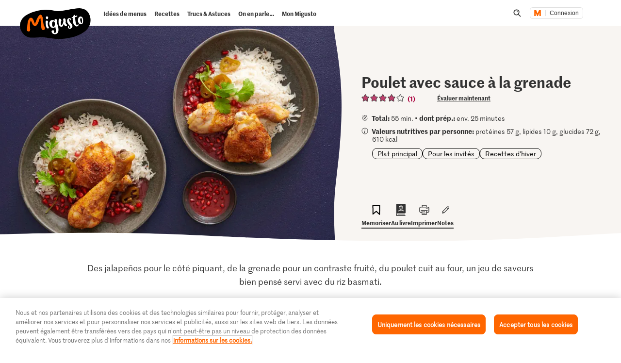

--- FILE ---
content_type: text/html; charset=utf-8
request_url: https://www.google.com/recaptcha/api2/aframe
body_size: 268
content:
<!DOCTYPE HTML><html><head><meta http-equiv="content-type" content="text/html; charset=UTF-8"></head><body><script nonce="cd3xJE_wB5Y0tnH32zZR_A">/** Anti-fraud and anti-abuse applications only. See google.com/recaptcha */ try{var clients={'sodar':'https://pagead2.googlesyndication.com/pagead/sodar?'};window.addEventListener("message",function(a){try{if(a.source===window.parent){var b=JSON.parse(a.data);var c=clients[b['id']];if(c){var d=document.createElement('img');d.src=c+b['params']+'&rc='+(localStorage.getItem("rc::a")?sessionStorage.getItem("rc::b"):"");window.document.body.appendChild(d);sessionStorage.setItem("rc::e",parseInt(sessionStorage.getItem("rc::e")||0)+1);localStorage.setItem("rc::h",'1769236294210');}}}catch(b){}});window.parent.postMessage("_grecaptcha_ready", "*");}catch(b){}</script></body></html>

--- FILE ---
content_type: application/javascript;charset=UTF-8
request_url: https://migusto.migros.ch/.resources/migusto/3.3582.0-facbaa65/webresources/js/cookbook-btn.js
body_size: 1121
content:
"use strict";(self.webpackChunkmigusto_light_development_webpack=self.webpackChunkmigusto_light_development_webpack||[]).push([[387],{8311:(t,o,e)=>{e.r(o)},27671:(t,o,e)=>{e.d(o,{A:()=>i});e(27495),e(25440);const i=(t,o)=>t.replace(/{stack}/g,o)},40686:(t,o,e)=>{e.d(o,{KR:()=>a,Kk:()=>n,W0:()=>l,dK:()=>k,eh:()=>d,jW:()=>c,mr:()=>p,sY:()=>h,wR:()=>r});e(33110);var i=e(69383);e(8311);const s=`${window.migusto.contextPath}/.rest/cookbooks/v1`,n=async()=>(await fetch(`${s}/books`,{method:"GET"})).json(),c=async t=>(await fetch(`${s}/book`,{headers:{Accept:"application/json","Content-Type":"application/json"},method:"POST",body:JSON.stringify({title:t})})).json(),a=async(t,o)=>(await fetch(`${s}/book/${t}`,{headers:{Accept:"application/json","Content-Type":"application/json"},method:"PUT",body:JSON.stringify({title:o})})).json(),l=async t=>(await fetch(`${s}/book/${t}`,{method:"DELETE"})).json(),r=async t=>(await fetch(`${s}/book/${t}/restore`,{method:"PUT"})).json(),p=async(t,o)=>(await fetch(`${s}/book/${t}/recipe`,{headers:{Accept:"application/json","Content-Type":"application/json"},method:"POST",body:JSON.stringify({recipeId:o})})).json(),d=async(t,o)=>(await fetch(`${s}/book/${t}/recipe/${o}`,{method:"DELETE"})).json(),k=async(t,o,e)=>(await fetch(`${s}/book/${t}/recipe_move/${o}`,{headers:{Accept:"application/json","Content-Type":"application/json"},method:"POST",body:JSON.stringify({destinationBookId:e})})).json(),h=async(t,o,e)=>{const s=await c(t);return(0,i.A)(s.status)?e?k(e,o,s.data.id):p(s.data.id,o):s}},52532:(t,o,e)=>{e.r(o),e.d(o,{default:()=>d});e(33110),e(98992),e(3949),e(37550);var i=e(63829),s=e.n(i),n=e(88649),c=e(72186),a=e(40686),l=e(36463),r=e(27671);class p extends(s()){constructor(t){super(t,{})}get events(){return{click:"handleClick"}}get subscribe(){return{}}initialize(){this.$el=(0,c.Ay)(this.el),this.id=this.options.id,this.name=this.options.name}handleClick(){window.migusto.login?this.renderCookBookList(this.id,this.name,"top"):n.A.Vent.trigger(n.A.EVENTS.overlay.openid,"overlay-favorite-add")}createCollectionTooltipItem(t,o,e,i){const s=document.createElement("div");return s.className="cookbook-teaser-list__tooltip-item"+(i?" contains-recipe":""),s.innerHTML=`<svg class="cookbook-teaser-list__svg-mask">\n\t\t\t\t\t\t\t\t\t<clipPath id="circle-mask" clipPathUnits="objectBoundingBox"><path d="M0.497,1 C0.761,1,1,0.783,1,0.522 C1,0.26,0.903,0.29,0.894,0.213 C0.87,0.026,0.594,0,0.42,0 C0.166,0,0,0.266,0,0.529 C0,0.793,0.234,1,0.497,1"></path></clipPath>\n\t\t\t\t\t\t\t\t</svg>\n\t\t\t\t\t\t\t\t<div class="cookbook-teaser-list__tooltip-image">\n\t\t\t\t\t\t\t\t\t${e?`<img class="circle-teaser__item-image" src=${e}>`:'<div class="cookbook-teaser-list__tooltip-placeholder-image"></div>'}\n\t\t\t\t\t\t\t\t</div>\n\t\t\t\t\t\t\t\t<span class="cookbook-teaser-list__tooltip-item-title">${(0,l.A)(t)} (${o})</span>\n\t\t\t\t\t\t\t\t${i?'<span class="icon-check is-cookbook-list"></span>':""}\n\t\t\t\t\t\t\t`,s}renderCookBookList(t,o,e){const i=this.options.tooltipOptions.chooseCookbook&&"Kochbuch auswählen",s=this.options.tooltipOptions.createCookbook&&"Neues Kochbuch erstellen",c=document.createElement("div");c.className="cookbook-teaser-list__wrapper",c.innerHTML=`<h2 data-css="c-collections-teaser-list" class="cookbook-teaser-list__tooltip-title">${i}</h2>`;const l=document.createElement("div");l.className="cookbook-teaser-list__tooltip",l.dataset.css="c-collections-teaser-list",(0,a.Kk)().then((i=>{i.data.forEach((e=>{if(e.id===this.options.tooltipOptions.cookbookId)return;const i=e.recipes.some((o=>o.recipeId===t)),s=e.imageUrl?(0,r.A)(e.imageUrl,"crop/v-w-150-h-150"):"",c=this.createCollectionTooltipItem(e.title,e.recipeCount,s,i);c.dataset.jsClickTracking=JSON.stringify({event:"kochbuch",interaction:"rezept-detail_add_to_kochbuch",customName:o,id:e.id}),i||c.addEventListener("click",(()=>{n.A.Vent.trigger(n.A.EVENTS.tooltip.close),(0,a.mr)(e.id,t).then((()=>{n.A.Vent.trigger(n.A.EVENTS.notification.open,{type:"recipeAddedToCookbook",cookbookId:e.id,cookbookTitle:e.title})}))})),l.appendChild(c)}));const p=document.createElement("div");p.className="cookbook-teaser-list__tooltip-item",p.innerHTML=`<div class="cookbook-teaser-list__tooltip-image">\n\t\t\t\t\t\t<div class="cookbook-teaser-list__tooltip-add-image"></div>\n\t\t\t\t\t</div>\n\t\t\t\t\t<span class="cookbook-teaser-list__tooltip-item-title">${s}</span>`,p.addEventListener("click",(()=>{n.A.Vent.trigger(n.A.EVENTS.cookbookmodal.open,{type:"create",recipeId:t})})),l.appendChild(p),c.appendChild(l),n.A.Vent.trigger(n.A.EVENTS.tooltip.open,{origin:this.$el[0],placement:e,content:[{type:"html",content:c}],contentType:"html",showCloseBtn:!0,closeBtnTrackingData:{event:"kochbuch",interaction:"rezept-detail_add_to_kochbuch-cancel",customName:o,id:t}})}))}}const d=p}}]);